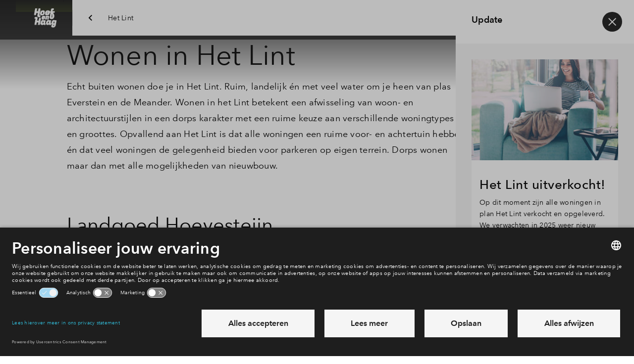

--- FILE ---
content_type: text/javascript
request_url: https://www.hoefenhaag.nl/frontend/hestia/assets/js/chunks/929.bb26f2ec2117a84a47e8.js
body_size: 2230
content:
"use strict";(self.webpackChunkfrontend_setup=self.webpackChunkfrontend_setup||[]).push([[929],{1535:(e,i,t)=>{t.r(i);t(2610);var a=t(9490),o=t(7995),r=t(6646),s=t(3352),n=t(899),l=t(6206),c=t(8248),d=t(5044),b=t(5405),p=t(5668);const m="u-sr-only",AreaSubscription=({element:e})=>{(0,d.Rd)(b.Z);const[,i]=(0,a.v9)("loaded",!1);(0,a.YP)("[js-hook-area-subscription-footer]",{as:"footer"}),(0,a.YP)("area-subscription-modal",{as:"modal"}),(0,a.YP)("[js-hook-area-subscription-footer-title]",{as:"footerTitle"}),(0,a.YP)("[js-hook-area-subscription-footer-subtitle]",{as:"footerSubtitle"});const t=(0,a.YP)("[js-hook-area-subscription-footer-cta]",{as:"footerCta"});(0,a.iX)(t,"click",()=>e.modal.openModal("footer"));const u=(0,a.zX)({eventName:p.m});async function updateData(i){"close"===i?.modalActiveAction&&(0,n.u4)();const t=await(0,n._i)();await(0,l._k)(t),await async function updateFooterData(i){const{status:t}=i;if(!t)return;"subscribedToAreaNoProjectsAvailable"!==t&&"subscribedToAreaSubscribedToAllProjects"!==t||e.modal.modal.active?e.footer.classList.remove(m):e.footer.classList.add(m);const a=await(0,l.E$)(t);if(!a)return;a.footerTitle&&(e.footerTitle.innerText=a.footerTitle),a.footerSubtitle&&(e.footerSubtitle.innerHTML=a.footerSubtitle),a.footerCta&&(0,r.T)(e.footerCta,a.footerCta)}(t),await async function updateModalData(i,t){e.modal.modal.active?await e.modal.updateModalActive(i,t):await e.modal.updateModalInactive(i)}(t,i)}(0,a.N_)(async()=>{const{areaProject:t}=await(0,d.KP)();"Sold"!==t.status?(e.modal.connected||await e.modal.componentOnReady(),await updateData(),i(!0),u.emit({loaded:!0})):u.emit({loaded:!1})}),c.or.subscribe((0,s.Ds)(async()=>await updateData({modalActiveAction:"submit"}),500),["areaProject","projectPhases","propertyTypes"]),c.or.subscribe(async()=>await updateData({modalActiveAction:"login"}),["isUpdatedFromUserStore"]);(0,a.We)("openInitialized",async i=>{let t=!1;if(i.areaOnly&&!(0,c.QS)())(0,n.Ay)(!0),t=!0;else if(i.selectedProjectPhases?.length){const{projectPhases:e}=await(0,d.KP)();i.selectedProjectPhases.filter(i=>{const t=e.find(({id:e})=>e===i);return!!t&&(0,l.z6)(t)}).forEach(e=>{(0,c.wz)(e)||((0,n.M1)(e,!0),t=!0)})}await e.modal.openModal(i.source),t&&await e.modal.nextStepClick()});return(0,o.h)("area-subscription-modal",{onModalClose:()=>updateData({modalActiveAction:"close"})})};AreaSubscription.props={loaded:{type:Boolean}},(0,a.Nk)("bpd-area-subscription",AreaSubscription)},5405:(e,i,t)=>{t.d(i,{Z:()=>n});var a=t(8081),o=t.n(a),r=t(3645),s=t.n(r)()(o());s.push([e.id,".area-subscription-form{-webkit-box-orient:vertical;-webkit-box-direction:normal;display:-webkit-box;display:-webkit-flex;display:-ms-flexbox;display:flex;-webkit-flex-direction:column;-ms-flex-direction:column;flex-direction:column}.area-subscription-form--reversed{-webkit-box-orient:vertical;-webkit-box-direction:reverse;-webkit-flex-direction:column-reverse;-ms-flex-direction:column-reverse;flex-direction:column-reverse}.area-subscription-form__description{margin:.8rem 0 1.6rem}.c-area-subscription-list-card{pointer-events:none;text-align:start}.area-subscription-list-card--selectable{pointer-events:inherit}.area-subscription-list-card__inner{-webkit-box-orient:vertical;-webkit-box-direction:normal;display:-webkit-box;display:-webkit-flex;display:-ms-flexbox;display:flex;-webkit-flex-direction:column;-ms-flex-direction:column;flex-direction:column;height:100%;width:100%}.area-subscription-list-card__image{-ms-flex-negative:0;-webkit-flex-shrink:0;flex-shrink:0;height:auto;margin-bottom:1.6rem;width:100%}.area-subscription-list-card__details{-webkit-box-orient:vertical;-webkit-box-direction:normal;-webkit-box-pack:justify;-ms-flex-pack:justify;display:-webkit-box;display:-webkit-flex;display:-ms-flexbox;display:flex;-webkit-flex-direction:column;-ms-flex-direction:column;flex-direction:column;height:100%;-webkit-justify-content:space-between;justify-content:space-between}.area-subscription-list-card--selectable.area-subscription-list-card--project-phase .area-subscription-list-card__details{min-height:12rem}.area-subscription-list-card--selectable.area-subscription-list-card--property-type .area-subscription-list-card__details{min-height:15rem}.area-subscription-list-card__checkbox{-ms-flex-negative:0;-webkit-flex-shrink:0;flex-shrink:0;pointer-events:none}.c-area-subscription-navigation-bar{background-color:var(--color-white);padding:1.2rem 2.8rem;width:100%}.area-subscription-modal__container{-webkit-box-orient:vertical;-webkit-box-direction:normal;color:var(--color-black);display:-webkit-box;display:-webkit-flex;display:-ms-flexbox;display:flex;-webkit-flex-direction:column;-ms-flex-direction:column;flex-direction:column;height:100vh;position:relative;text-align:start;width:100vw}.area-subscription-modal__container .disabled{opacity:.5;pointer-events:none}.area-subscription-modal__close-button{height:4rem;position:absolute;right:.8rem;top:.8rem;width:4rem;z-index:3}.area-subscription-modal__close-confirmation{position:absolute;right:.8rem;top:.8rem;width:calc(100% - 1.6rem);z-index:4}.area-subscription-modal__pages-wrapper{-webkit-box-flex:1;-ms-flex-positive:1;background-color:var(--color-grey-5);-webkit-flex-grow:1;flex-grow:1;position:relative;width:100%}.area-subscription-modal__page{height:100%;overflow:auto;width:100%}.area-subscription-modal__navigation{-ms-flex-negative:0;-webkit-flex-shrink:0;flex-shrink:0;z-index:3}.c-area-subscription-list{display:block;height:auto;width:100%}.area-subscription-list--disabled{opacity:.5;pointer-events:none}.area-subscription-list__header{-webkit-box-pack:justify;-ms-flex-pack:justify;-webkit-flex-wrap:wrap;-ms-flex-wrap:wrap;flex-wrap:wrap;gap:.8rem;-webkit-justify-content:space-between;justify-content:space-between;padding-bottom:.8rem;width:100%}.area-subscription-list__header,.area-subscription-list__section-header{-webkit-box-align:center;-ms-flex-align:center;-webkit-align-items:center;align-items:center;display:-webkit-box;display:-webkit-flex;display:-ms-flexbox;display:flex}.area-subscription-list__section-header{gap:.8rem 0}.area-subscription-list__section-header-item-counter{-webkit-box-pack:center;-ms-flex-pack:center;-webkit-box-align:center;-ms-flex-align:center;-webkit-align-items:center;align-items:center;background-color:var(--color-grey-10);border-radius:50%;display:-webkit-box;display:-webkit-flex;display:-ms-flexbox;display:flex;font-size:1.2rem;font-weight:500;height:4.5rem;-webkit-justify-content:center;justify-content:center;letter-spacing:.5px;line-height:1.33;margin-right:.8rem;width:4.5rem}.area-subscription__checkbox .checkbox__label,.area-subscription__checkbox .form__item{margin-bottom:0}@media only screen and (min-width:48em){.area-subscription-list-card__inner{-webkit-box-orient:horizontal;-webkit-box-direction:normal;-webkit-box-align:stretch;-ms-flex-align:stretch;-webkit-align-items:stretch;align-items:stretch;-webkit-flex-direction:row;-ms-flex-direction:row;flex-direction:row}.area-subscription-list-card__image{margin-bottom:0;margin-right:3.2rem}.area-subscription-list-card--project-phase:not(.area-subscription-list-card--selectable) .area-subscription-list-card__image{width:12rem}.area-subscription-list-card--project-phase .area-subscription-list-card__image{width:16rem}.area-subscription-list-card--property-type .area-subscription-list-card__image{width:20rem}.c-area-subscription-navigation-bar{-webkit-box-pack:end;-ms-flex-pack:end;-webkit-box-align:center;-ms-flex-align:center;-webkit-align-items:center;align-items:center;display:-webkit-box;display:-webkit-flex;display:-ms-flexbox;display:flex;-webkit-justify-content:flex-end;justify-content:flex-end;padding:1.6rem 4.8rem}.area-subscription-modal__container{height:90vh;max-height:82rem;max-width:108rem;width:100vw}.area-subscription-modal__close-button{right:2.4rem;top:2.4rem}.area-subscription-modal__close-confirmation{right:2.4rem;top:2.4rem;width:24rem}}",""]);const n=s.toString()}}]);
//# sourceMappingURL=929.bb26f2ec2117a84a47e8.js.map

--- FILE ---
content_type: text/xml
request_url: https://www.hoefenhaag.nl/krpano/bpdskin-skin-default.xml
body_size: 6201
content:
<krpano>

	<!-- krpano 1.19.pr3 - Virtual Tour Skin -->

	<!-- skin settings (can be overridden in the tour.xml) -->
	<skin_settings maps="true"
		maps_type="google"
		maps_bing_api_key="AIzaSyCn6Md5edGgfIHDA9tus9xeH6F7uyA_4BY"
		maps_zoombuttons="false"
		gyro="true"
		littleplanetintro="false"
		title="true"
		thumbs="true"
		thumbs_width="120"
		thumbs_height="80"
		thumbs_padding="10"
		thumbs_crop="0|40|240|160"
		thumbs_opened="false"
		thumbs_text="false"
		thumbs_dragging="true"
		thumbs_onhoverscrolling="false"
		thumbs_scrollbuttons="false"
		thumbs_scrollindicator="false"
		thumbs_loop="false"
		tooltips_buttons="false"
		tooltips_thumbs="false"
		tooltips_hotspots="true"
		tooltips_mapspots="false"
		deeplinking="false"
		loadscene_flags="MERGE"
		loadscene_blend="BLEND(0.5, linear)"
		loadscene_blend_prev="BLEND(0.5, linear)"
		loadscene_blend_next="BLEND(0.5, linear)"
		loadingtext="loading..."
		layout_width="100%"
		layout_maxwidth.normal="900"
		layout_maxwidth.mobile=""
		controlbar_width.normal="-44"
		controlbar_width.mobile="100%"
		controlbar_height.normal="38"
		controlbar_height.mobile="34"
		controlbar_offset.normal="0"
		controlbar_offset.mobile="0"
		controlbar_offset_closed="-40"
		controlbar_overlap.normal="7"
		controlbar_overlap.mobile="2"
		design_skin_images="vtourskin.png"
		design_bgcolor="0x000000"
		design_bgalpha="0.5"
		design_bgborder="0 0xFFFFFF 1.0"
		design_bgroundedge.normal="9"
		design_bgroundedge.mobile="1"
		design_bgshadow="0 0 9 0xFFFFFF 0.5"
		design_thumbborder_bgborder="4 0xFFFFFF 1.0"
		design_thumbborder_padding="2"
		design_thumbborder_bgroundedge="5"
		design_text_css="color:#FFFFFF; font-family:Arial; font-weight:bold;"
		design_text_shadow="1" />

	<!-- mouse / keyboard(button) control settings - http://krpano.com/docu/xml/#control.advanced -->
	<control mousetype="drag2d"
		zoomtocursor="false"
		zoomoutcursor="false"
		mouseaccelerate="1.0"
		mousespeed="10.0"
		mousefriction="0.8"
		mousefovchange="1.0"
		keybaccelerate="0.09"
		keybfriction="0.94"
		keybfovchange="0.25"
		fovspeed="3.0"
		fovfriction="0.9"
		bouncinglimits="true"
		touchfriction="0.9" />

	<!-- mouse cursors -->
	<cursors standard="default"
		dragging="move"
		moving="move" />

	<!-- ensure stagescale 2x for mobile devices (regardless if mobilescale is 0.5 or 1.0) -->
	<krpano stagescale="calc:stagescale*(1.0 + 1.0*(stagescale LT 1.0))"
		devices="mobile" />

	<!-- include VR support -->
	<include url="plugins/webvr.xml"
		devices="html5" />

	<!-- overwrite some settings from the webvr.xml for the skin integration -->
	<plugin name="WebVR"
		keep="true"
		devices="html5"
		multireslock.desktop="true"
		multireslock.mobile.or.tablet="false"
		mobilevr_fake_support="true"
		onavailable="webvr_onavailable();"
		onentervr="webvr_onentervr(); webvr_setup();"
		onexitvr="webvr_onexitvr(); webvr_setup();" />

	<!-- show a 'rotate the device' info when the mobile device is in portrait mode in VR mode -->
	<layer name="webvr_rotate_to_landscape_request"
		keep="true"
		vr="true"
		devices="mobile"
		url="skin/rotate_device.png"
		scale="0.5"
		align="top"
		edge="center"
		y="28%"
		autoalpha="true"
		alpha="0.0"
		enabled="false" />

	<events name="webvr_events"
		keep="true"
		devices="html5"
		onresize.mobile="webvr_act_as_gyro_in_portrait_mode();"
		onviewchange="" />

	<action name="webvr_setup">
		if(webvr.isenabled,
			set(display.hotspotrenderer, webgl);
			copy(loadscene_flags_backup, skin_settings.loadscene_flags);
			set(skin_settings.loadscene_flags, MERGE|KEEPVIEW|KEEPMOVING|NOPREVIEW);
			webvr_act_as_gyro_in_portrait_mode(true);
		  ,
			set(display.hotspotrenderer, auto);
			if(loadscene_flags_backup !== null, copy(skin_settings.loadscene_flags, loadscene_flags_backup));
			tween(layer[webvr_rotate_to_landscape_request].alpha, 0.0, 0.0);
			set(events[webvr_events].onviewchange, null);
		  );
	</action>

	<action name="webvr_act_as_gyro_in_portrait_mode">
		if(device.mobile AND webvr.isenabled,
			div(aspect, stagewidth, stageheight);
			if(aspect != lastaspect OR '%1' == 'true',
				copy(lastaspect, aspect);
				if(stagewidth GT stageheight,
							<!-- landscape mode - use stereo rendering and a direct/fast gyro sensor mode -->
					set(display.stereo, true);
					set(webvr.mobilevr_sensor_mode, 3);
					webvr.update();
					tween(layer[webvr_rotate_to_landscape_request].alpha, 0.0, 0.0);
				  ,
							<!-- portrait mode - use normal rendering and a smoother/slower gyro sensor mode -->
					set(display.stereo, false);
					set(webvr.mobilevr_sensor_mode, 1);
					webvr.update();
					tween(layer[webvr_rotate_to_landscape_request].alpha, 1.0);
					delayedcall(3.0, tween(layer[webvr_rotate_to_landscape_request].alpha, 0.0, 1.0); );
				  );
			  );
		  ,
			set(lastaspect, 0);
		  );
	</action>
	<!-- VR support -->

	<!-- skin styles -->
	<style name="marker"
		url="../images/pin-big-skin-default.png"
		scale="0.4"
		distorted="false"
		edge="bottom"
		tooltip=""
		onclick="if(linkedscene, set(enabled,false); skin_hidetooltips(); tween(depth|alpha|oy|rx, 4000|0.0|-50|-60, 0.5, default, loadscene(get(linkedscene),null,get(skin_settings.loadscene_flags),get(skin_settings.loadscene_blend)); skin_updatescroll(); ); );"
		onover="tween(scale,0.55);"
		onout="tween(scale,0.5);"
		onloaded="if(tooltip, loadstyle(skin_tooltips););" />
	<!--New styles for 3D Scene. Pin "eye" for every wind direction -->
	<style name="eye-e"
		url="../krpano/pins/eye-e.svg"
		scale="1"
		distorted="false"
		edge="bottom"
		tooltip=""
		onclick="if(linkedscene, set(enabled,false); skin_hidetooltips(); tween(depth|alpha|oy|rx, 4000|0.0|-50|-60, 0.5, default, loadscene(get(linkedscene),null,get(skin_settings.loadscene_flags),get(skin_settings.loadscene_blend)); skin_updatescroll(); ); );"
		onover="tween(oy, -10 , 0.2);
						if(tooltip,
							copy(layer[apartment_tooltip].html, tooltip);
							tween(layer[apartment_tooltip].alpha, 1.0, 0.2);
							asyncloop(hovering, copy(layer[apartment_tooltip].x,mouse.stagex); copy(layer[apartment_tooltip].y,mouse.stagey); );
						);"
		onout="tween(oy, 0, 0.2);
						if(tooltip,
							set(layer[apartment_tooltip].html, '');
							tween(layer[apartment_tooltip].alpha, 0, 0.2);
						);" />
	<style name="eye-n"
		url="../krpano/pins/eye-n.svg"
		scale="1"
		distorted="false"
		edge="bottom"
		tooltip=""
		onclick="if(linkedscene, set(enabled,false); skin_hidetooltips(); tween(depth|alpha|oy|rx, 4000|0.0|-50|-60, 0.5, default, loadscene(get(linkedscene),null,get(skin_settings.loadscene_flags),get(skin_settings.loadscene_blend)); skin_updatescroll(); ); );"
		onover="tween(oy, -10 , 0.2);
						if(tooltip,
							copy(layer[apartment_tooltip].html, tooltip);
							tween(layer[apartment_tooltip].alpha, 1.0, 0.2);
							asyncloop(hovering, copy(layer[apartment_tooltip].x,mouse.stagex); copy(layer[apartment_tooltip].y,mouse.stagey); );
						);"
		onout="tween(oy, 0, 0.2);
						if(tooltip,
							set(layer[apartment_tooltip].html, '');
							tween(layer[apartment_tooltip].alpha, 0, 0.2);
						);" />
	<style name="eye-ne"
		url="../krpano/pins/eye-ne.svg"
		scale="1"
		distorted="false"
		edge="bottom"
		tooltip=""
		onclick="if(linkedscene, set(enabled,false); skin_hidetooltips(); tween(depth|alpha|oy|rx, 4000|0.0|-50|-60, 0.5, default, loadscene(get(linkedscene),null,get(skin_settings.loadscene_flags),get(skin_settings.loadscene_blend)); skin_updatescroll(); ); );"
		onover="tween(oy, -10 , 0.2);
						if(tooltip,
							copy(layer[apartment_tooltip].html, tooltip);
							tween(layer[apartment_tooltip].alpha, 1.0, 0.2);
							asyncloop(hovering, copy(layer[apartment_tooltip].x,mouse.stagex); copy(layer[apartment_tooltip].y,mouse.stagey); );
						);"
		onout="tween(oy, 0, 0.2);
						if(tooltip,
							set(layer[apartment_tooltip].html, '');
							tween(layer[apartment_tooltip].alpha, 0, 0.2);
						);" />
	<style name="eye-nw"
		url="../krpano/pins/eye-nw.svg"
		scale="1"
		distorted="false"
		edge="bottom"
		tooltip=""
		onclick="if(linkedscene, set(enabled,false); skin_hidetooltips(); tween(depth|alpha|oy|rx, 4000|0.0|-50|-60, 0.5, default, loadscene(get(linkedscene),null,get(skin_settings.loadscene_flags),get(skin_settings.loadscene_blend)); skin_updatescroll(); ); );"
		onover="tween(oy, -10 , 0.2);
						if(tooltip,
							copy(layer[apartment_tooltip].html, tooltip);
							tween(layer[apartment_tooltip].alpha, 1.0, 0.2);
							asyncloop(hovering, copy(layer[apartment_tooltip].x,mouse.stagex); copy(layer[apartment_tooltip].y,mouse.stagey); );
						);"
		onout="tween(oy, 0, 0.2);
						if(tooltip,
							set(layer[apartment_tooltip].html, '');
							tween(layer[apartment_tooltip].alpha, 0, 0.2);
						);" />
	<style name="eye-s"
		url="../krpano/pins/eye-s.svg"
		scale="1"
		distorted="false"
		edge="bottom"
		tooltip=""
		onclick="if(linkedscene, set(enabled,false); skin_hidetooltips(); tween(depth|alpha|oy|rx, 4000|0.0|-50|-60, 0.5, default, loadscene(get(linkedscene),null,get(skin_settings.loadscene_flags),get(skin_settings.loadscene_blend)); skin_updatescroll(); ); );"
		onover="tween(oy, -10 , 0.2);
						if(tooltip,
							copy(layer[apartment_tooltip].html, tooltip);
							tween(layer[apartment_tooltip].alpha, 1.0, 0.2);
							asyncloop(hovering, copy(layer[apartment_tooltip].x,mouse.stagex); copy(layer[apartment_tooltip].y,mouse.stagey); );
						);"
		onout="tween(oy, 0, 0.2);
						if(tooltip,
							set(layer[apartment_tooltip].html, '');
							tween(layer[apartment_tooltip].alpha, 0, 0.2);
						);" />
	<style name="eye-se"
		url="../krpano/pins/eye-se.svg"
		scale="1"
		distorted="false"
		edge="bottom"
		tooltip=""
		onclick="if(linkedscene, set(enabled,false); skin_hidetooltips(); tween(depth|alpha|oy|rx, 4000|0.0|-50|-60, 0.5, default, loadscene(get(linkedscene),null,get(skin_settings.loadscene_flags),get(skin_settings.loadscene_blend)); skin_updatescroll(); ); );"
		onover="tween(oy, -10 , 0.2);
						if(tooltip,
							copy(layer[apartment_tooltip].html, tooltip);
							tween(layer[apartment_tooltip].alpha, 1.0, 0.2);
							asyncloop(hovering, copy(layer[apartment_tooltip].x,mouse.stagex); copy(layer[apartment_tooltip].y,mouse.stagey); );
						);"
		onout="tween(oy, 0, 0.2);
						if(tooltip,
							set(layer[apartment_tooltip].html, '');
							tween(layer[apartment_tooltip].alpha, 0, 0.2);
						);" />
	<style name="eye-sw"
		url="../krpano/pins/eye-sw.svg"
		scale="1"
		distorted="false"
		edge="bottom"
		tooltip=""
		onclick="if(linkedscene, set(enabled,false); skin_hidetooltips(); tween(depth|alpha|oy|rx, 4000|0.0|-50|-60, 0.5, default, loadscene(get(linkedscene),null,get(skin_settings.loadscene_flags),get(skin_settings.loadscene_blend)); skin_updatescroll(); ); );"
		onover="tween(oy, -10 , 0.2);
						if(tooltip,
							copy(layer[apartment_tooltip].html, tooltip);
							tween(layer[apartment_tooltip].alpha, 1.0, 0.2);
							asyncloop(hovering, copy(layer[apartment_tooltip].x,mouse.stagex); copy(layer[apartment_tooltip].y,mouse.stagey); );
						);"
		onout="tween(oy, 0, 0.2);
						if(tooltip,
							set(layer[apartment_tooltip].html, '');
							tween(layer[apartment_tooltip].alpha, 0, 0.2);
						);" />
	<style name="eye-w"
		url="../krpano/pins/eye-w.svg"
		scale="1"
		distorted="false"
		edge="bottom"
		tooltip=""
		onclick="if(linkedscene, set(enabled,false); skin_hidetooltips(); tween(depth|alpha|oy|rx, 4000|0.0|-50|-60, 0.5, default, loadscene(get(linkedscene),null,get(skin_settings.loadscene_flags),get(skin_settings.loadscene_blend)); skin_updatescroll(); ); );"
		onover="tween(oy, -10 , 0.2);
						if(tooltip,
							copy(layer[apartment_tooltip].html, tooltip);
							tween(layer[apartment_tooltip].alpha, 1.0, 0.2);
							asyncloop(hovering, copy(layer[apartment_tooltip].x,mouse.stagex); copy(layer[apartment_tooltip].y,mouse.stagey); );
						);"
		onout="tween(oy, 0, 0.2);
						if(tooltip,
							set(layer[apartment_tooltip].html, '');
							tween(layer[apartment_tooltip].alpha, 0, 0.2);
						);" />

	<!-- Apartment styles -->
	<style name="apartment-pointer"
		url="../images/krpano-pins/pin-gray.svg"
		scale="1"
		distorted="false"
		edge="bottom"
		tooltip=""
		onclick="if(linkedscene, set(enabled,false); skin_hidetooltips(); tween(depth|alpha|oy|rx, 4000|0.0|-50|-60, 0.5, default, loadscene(get(linkedscene),null,get(skin_settings.loadscene_flags),get(skin_settings.loadscene_blend)); skin_updatescroll(); ); );"
		onover="tween(oy, -10 , 0.2);
                if(tooltip,
                    copy(layer[apartment_tooltip].html, tooltip);
      	            tween(layer[apartment_tooltip].alpha, 1.0, 0.2);
      	            asyncloop(hovering, copy(layer[apartment_tooltip].x,mouse.stagex); copy(layer[apartment_tooltip].y,mouse.stagey); );
                );"
		onout="tween(oy, 0, 0.2);
                if(tooltip,
                    set(layer[apartment_tooltip].html, '');
                    tween(layer[apartment_tooltip].alpha, 0, 0.2);
                );" />
	<style name="apartment-exit"
		url="../images/svg/pointer-exit-house.svg"
		scale="1"
		distorted="false"
		edge="bottom"
		tooltip=""
		onclick="if(linkedscene, set(enabled,false); skin_hidetooltips(); tween(depth|alpha|oy|rx, 4000|0.0|-50|-60, 0.5, default, loadscene(get(linkedscene),null,get(skin_settings.loadscene_flags),get(skin_settings.loadscene_blend)); skin_updatescroll(); ); );"
		onover="tween(oy, -10 , 0.2);
					if(tooltip,
						copy(layer[apartment_tooltip].html, tooltip);
						tween(layer[apartment_tooltip].alpha, 1.0, 0.2);
						asyncloop(hovering, copy(layer[apartment_tooltip].x,mouse.stagex); copy(layer[apartment_tooltip].y,mouse.stagey); );
					);"
		onout="tween(oy, 0, 0.2);
					if(tooltip,
						set(layer[apartment_tooltip].html, '');
						tween(layer[apartment_tooltip].alpha, 0, 0.2);
					);" />
	<style name="apartment-enter"
		url="../images/svg/pointer-enter-house.svg"
		scale="1"
		distorted="false"
		edge="bottom"
		tooltip=""
		onclick="if(linkedscene, set(enabled,false); skin_hidetooltips(); tween(depth|alpha|oy|rx, 4000|0.0|-50|-60, 0.5, default, loadscene(get(linkedscene),null,get(skin_settings.loadscene_flags),get(skin_settings.loadscene_blend)); skin_updatescroll(); ); );"
		onover="tween(oy, -10 , 0.2);
					if(tooltip,
						copy(layer[apartment_tooltip].html, tooltip);
						tween(layer[apartment_tooltip].alpha, 1.0, 0.2);
						asyncloop(hovering, copy(layer[apartment_tooltip].x,mouse.stagex); copy(layer[apartment_tooltip].y,mouse.stagey); );
					);"
		onout="tween(oy, 0, 0.2);
					if(tooltip,
						set(layer[apartment_tooltip].html, '');
						tween(layer[apartment_tooltip].alpha, 0, 0.2);
					);" />
	<style name="apartment-stair"
		url="../images/svg/pointer-change-floor.svg"
		scale="1"
		distorted="false"
		edge="bottom"
		tooltip=""
		onclick="if(linkedscene, set(enabled,false); skin_hidetooltips(); tween(depth|alpha|oy|rx, 4000|0.0|-50|-60, 0.5, default, loadscene(get(linkedscene),null,get(skin_settings.loadscene_flags),get(skin_settings.loadscene_blend)); skin_updatescroll(); ); );"
		onover="tween(oy, -10 , 0.2);
					if(tooltip,
						copy(layer[apartment_tooltip].html, tooltip);
						tween(layer[apartment_tooltip].alpha, 1.0, 0.2);
						asyncloop(hovering, copy(layer[apartment_tooltip].x,mouse.stagex); copy(layer[apartment_tooltip].y,mouse.stagey); );
					);"
		onout="tween(oy, 0, 0.2);
					if(tooltip,
						set(layer[apartment_tooltip].html, '');
						tween(layer[apartment_tooltip].alpha, 0, 0.2);
					);" />
	<style name="apartment-compass"
		url="../images/krpano-pins/pointer-compass.svg"
		scale="1"
		distorted="false"
		edge="bottom"
		tooltip=""
		onclick="if(linkedscene, set(enabled,false); skin_hidetooltips(); tween(depth|alpha|oy|rx, 4000|0.0|-50|-60, 0.5, default, loadscene(get(linkedscene),null,get(skin_settings.loadscene_flags),get(skin_settings.loadscene_blend)); skin_updatescroll(); ); );"
		onover="tween(oy, -10 , 0.2);
						if(tooltip,
							copy(layer[apartment_tooltip].html, tooltip);
							tween(layer[apartment_tooltip].alpha, 1.0, 0.2);
							asyncloop(hovering, copy(layer[apartment_tooltip].x,mouse.stagex); copy(layer[apartment_tooltip].y,mouse.stagey); );
						);"
		onout="tween(oy, 0, 0.2);
						if(tooltip,
							set(layer[apartment_tooltip].html, '');
							tween(layer[apartment_tooltip].alpha, 0, 0.2);
						);" />
	<style name="apartment-360"
		url="../images/krpano-pins/pointer-360.svg"
		scale="1"
		distorted="false"
		edge="bottom"
		tooltip=""
		onclick="if(linkedscene, set(enabled,false); skin_hidetooltips(); tween(depth|alpha|oy|rx, 4000|0.0|-50|-60, 0.5, default, loadscene(get(linkedscene),null,get(skin_settings.loadscene_flags),get(skin_settings.loadscene_blend)); skin_updatescroll(); ); );"
		onover="tween(scale|oy, 1.2|4, 0.2);"
		onout="tween(scale|oy, 1|0, 0.2);" />
	<layer name="apartment_tooltip"
		keep="true"
		url="plugins/textfield.swf"
		parent="STAGE"
		visible="true"
		alpha="1"
		enabled="true"
		align="lefttop"
		edge="bottom"
		oy="-2"
		autoheight="true"
		background="true"
		backgroundcolor="0x4F4F4F"
		backgroundalpha="0.9"
		border="false"
		bordercolor="0x000000"
		borderalpha="1.0"
		borderwidth="1.0"
		roundedge="3"
		shadow="0.0"
		shadowrange="4.0"
		shadowangle="45"
		shadowcolor="0x000000"
		shadowalpha="1.0"
		textshadow="false"
		textshadowrange="6.0"
		textshadowangle="90"
		textshadowcolor="0x000000"
		textshadowalpha="1.0"
		css="calc:skin_settings.design_text_css + ' text-align:center; padding:10px 20px; font-size:14px; line-height:24px;'"
		html="" />
	
	<!-- onloaded="showPermanentTooltip(std);" -->


	<!-- skin_tooltip - style for the thumb, hotspot and mapspot tooltips -->
	<style name="skin_tooltips"
		onover.mouse="copy(layer[skin_tooltip].html, tooltip);
	                     set(layer[skin_tooltip].visible, true);
	                     tween(layer[skin_tooltip].alpha, 1.0, 0.1);
	                     asyncloop(hovering, copy(layer[skin_tooltip].x,mouse.stagex); copy(layer[skin_tooltip].y,mouse.stagey); );"
		onout.mouse="tween(layer[skin_tooltip].alpha, 0.0, 0.1, default, set(layer[skin_tooltip].visible,false), copy(layer[skin_tooltip].x,mouse.stagex);
	       				copy(layer[skin_tooltip].y,mouse.stagey); );
	       				set(layer[skin_tooltip].html, '');" />



	<!-- the tooltip textfield -->
	<layer name="skin_tooltip"
		keep="true"
		url="plugins/textfield.swf"
		parent="STAGE"
		visible="true"
		alpha="1"
		enabled="true"
		align="lefttop"
		edge="bottom"
		oy="-2"
		autoheight="true"
		background="true"
		backgroundcolor="0xed9b02"
		backgroundalpha="1.0"
		border="false"
		bordercolor="0x000000"
		borderalpha="1.0"
		borderwidth="1.0"
		roundedge="3"
		shadow="0.0"
		shadowrange="4.0"
		shadowangle="45"
		shadowcolor="0x000000"
		shadowalpha="1.0"
		textshadow="false"
		textshadowrange="6.0"
		textshadowangle="90"
		textshadowcolor="0x000000"
		textshadowalpha="1.0"
		css="calc:skin_settings.design_text_css + ' text-align:center; padding:10px 20px; font-size:14px; line-height:24px;'"
		html="" />


	<action name="testTooltip">
	</action>



	<!-- tooltip -->
	<style name="pointer"
		scale="0.4"
		distorted="false"
		edge="bottom"
		tooltip=""
		onover="tween(scale,0.55);"
		onout="tween(scale,0.5);"
		onloaded="if(tooltip, loadstyle(skin_tooltips););" />




	<!-- Tooltip Management -->
	<krpano tooltipCurrentTextfieldLayer="panotourTooltipDefaultText"
		coretooltipmess=""/>

	<events name="showHideTooltipEvents"
		onremovepano="hideTooltip();"
		keep="true" />

	<action name="showTooltip">
  if (tooltip !== null,
	getmessage(currentTooltipText, get(tooltip));
	if (%2 == null,
		set(tooltipCurrentTextfieldLayer, "panotourTooltipDefaultText");
	,
		set(tooltipCurrentTextfieldLayer, %2);
	);
	ifnot (currentTooltipText == "",

		tooltipTextSettingsUpdate(%1, %3, %4, %5, %6);

		set(tooltipHtmlText, get(currentTooltipText));
		escape(tooltipHtmlText);
		set(layer[get(tooltipCurrentTextfieldLayer)].html, get(tooltipHtmlText));
		set(layer[get(tooltipCurrentTextfieldLayer)].visible, true);

		div(halfWidth, get(layer[get(tooltipCurrentTextfieldLayer)].width), 2);
		div(halfHeight, get(layer[get(tooltipCurrentTextfieldLayer)].height), 2);

				<!-- Default edge center -->
		set(usedWidth, get(halfWidth));
		set(usedHeight, get(halfHeight));

		if(layer[get(tooltipCurrentTextfieldLayer)].edge == "left",
			set(usedWidth, get(layer[get(tooltipCurrentTextfieldLayer)].width));
			add(rightMargin, get(mouse.x), get(usedWidth));
			set(leftMargin, get(mouse.x));
		,
			if(layer[get(tooltipCurrentTextfieldLayer)].edge == "right",
				set(usedWidth, get(layer[get(tooltipCurrentTextfieldLayer)].width));
				set(rightMargin, get(mouse.x));
				sub(leftMargin, get(mouse.x), get(usedWidth));
			,
				add(rightMargin, get(mouse.x), get(usedWidth));
				sub(leftMargin, get(mouse.x), get(usedWidth));
			);
		);

		add(rightMargin, get(layer[get(tooltipCurrentTextfieldLayer)].xoffset));
		add(leftMargin, get(layer[get(tooltipCurrentTextfieldLayer)].xoffset));

		if(layer[get(tooltipCurrentTextfieldLayer)].edge == "bottom",
			set(usedHeight, get(layer[get(tooltipCurrentTextfieldLayer)].height));
			sub(topMargin, get(mouse.y), get(usedHeight));
			set(bottomMargin, get(mouse.y));
		,
			if(layer[get(tooltipCurrentTextfieldLayer)].edge == "top",
				set(usedHeight, get(layer[get(tooltipCurrentTextfieldLayer)].height));
				set(topMargin, get(mouse.y));
				add(bottomMargin, get(mouse.y), get(usedHeight));
			,
				sub(topMargin, get(mouse.y), get(usedHeight));
				add(bottomMargin, get(mouse.y), get(usedHeight));
			);
		);

		add(topMargin, get(layer[get(tooltipCurrentTextfieldLayer)].yoffset));
		add(bottomMargin, get(layer[get(tooltipCurrentTextfieldLayer)].yoffset));

		if(leftMargin LT 0,
			set(layer[get(tooltipCurrentTextfieldLayer)].align, "left");
			set(tooltipPositionX, get(usedWidth));
		,
			set(tooltipstagewidth, get(stagewidth));
			if(area.left, sub(tooltipstagewidth, get(area.left)));
			if(area.right, sub(tooltipstagewidth, get(area.right)));

			if(rightMargin GT tooltipstagewidth,
				set(layer[get(tooltipCurrentTextfieldLayer)].align, "right");
				set(tooltipPositionX, get(usedWidth));
			,
				div(tooltipPositionX, get(tooltipstagewidth), 2);
				sub(tooltipPositionX, get(mouse.x), get(tooltipPositionX));
				add(tooltipPositionX, get(layer[get(tooltipCurrentTextfieldLayer)].xoffset));
			);
		);

		set(layer[get(tooltipCurrentTextfieldLayer)].x, get(tooltipPositionX));

		if(topMargin LT 0,
			if(layer[get(tooltipCurrentTextfieldLayer)].align == "center",
				set(layer[get(tooltipCurrentTextfieldLayer)].align, "top");
			,
				txtadd(layer[get(tooltipCurrentTextfieldLayer)].align, "top");
			);
			set(tooltipPositionY, get(usedHeight));
		,
			set(tooltipstageheight, get(stageheight));
			if(area.top, sub(tooltipstageheight, get(area.top)));
			if(area.bottom, sub(tooltipstageheight, get(area.bottom)));

			if(bottomMargin GT tooltipstageheight,
				if(layer[get(tooltipCurrentTextfieldLayer)].align == "center",
					set(layer[get(tooltipCurrentTextfieldLayer)].align, "bottom");
				,
					txtadd(layer[get(tooltipCurrentTextfieldLayer)].align, "bottom");
				);
				set(tooltipPositionY, get(usedHeight));
			,
				div(tooltipPositionY, get(tooltipstageheight), 2);
				sub(tooltipPositionY, get(mouse.y), get(tooltipPositionY));
				add(tooltipPositionY, get(layer[get(tooltipCurrentTextfieldLayer)].yoffset));
			);
		);

		set(layer[get(tooltipCurrentTextfieldLayer)].y, get(tooltipPositionY));
	);
  );
	</action>
	<action name="hideTooltip">
	set(layer[get(tooltipCurrentTextfieldLayer)].visible, false);
	set(layer[get(tooltipCurrentTextfieldLayer)].html, '');
	</action>

	<action name="tooltipTextSettingsUpdate">
	if(get(tooltipCurrentTextfieldLayer) != "",

		set(layer[get(tooltipCurrentTextfieldLayer)].align, "center");
		if (%2 == null,
			set(layer[get(tooltipCurrentTextfieldLayer)].edge, "bottom");
		,
			set(layer[get(tooltipCurrentTextfieldLayer)].edge, %2);
		);
		if (%3 != null,
			set(layer[get(tooltipCurrentTextfieldLayer)].autowidth, false);
			set(layer[get(tooltipCurrentTextfieldLayer)].wordwrap, true);
			set(layer[get(tooltipCurrentTextfieldLayer)].width, %3);
		);
		if (%4 != null,
			set(layer[get(tooltipCurrentTextfieldLayer)].xoffset, %4);
		);
		if (%5 != null,
			set(layer[get(tooltipCurrentTextfieldLayer)].yoffset, %5);
		);
		set(layer[get(tooltipCurrentTextfieldLayer)].zorder, 99);
	);
	</action>

	<action name="showPermanentTooltip">
	if (tooltip !== null,
		getmessage(currentTooltipText, get(tooltip));
		ifnot (currentTooltipText == "",
			txtadd(permanentTooltipForSpot, get(tooltip), '_permanent');
			set(activateUsePermanentTooltip, false);
			if(%1 == "std",
				if(device.desktop,
					set(activateUsePermanentTooltip, true);
				);
			,
				if(%1 == "touch",
					if(device.tablet OR device.mobile,
						set(activateUsePermanentTooltip, true);
					);
				,
					set(activateUsePermanentTooltip, true);
				);
			);
			if(activateUsePermanentTooltip,
				addlayer(get(permanentTooltipForSpot));
				txtadd(plugin[get(permanentTooltipForSpot)].parent, 'hotspot[', get(name), ']');
				if (%2 == null,
					if(rotate,
						sub(newRotate, 0, get(rotate));
						if(rotate GE 0 AND rotate LT 45 OR rotate GE 315 AND rotate LT 360,
							set(plugin[get(permanentTooltipForSpot)].rotate,get(newRotate));
							set(plugin[get(permanentTooltipForSpot)].align,bottom);
						,
							if(rotate GE 45 AND rotate LT 135,
								set(plugin[get(permanentTooltipForSpot)].rotate,get(newRotate));
								set(plugin[get(permanentTooltipForSpot)].align,right);
							,
								if(rotate GE 135 AND rotate LT 225,
									set(plugin[get(permanentTooltipForSpot)].rotate,get(newRotate));
									set(plugin[get(permanentTooltipForSpot)].align,top);
								,
									set(plugin[get(permanentTooltipForSpot)].rotate,get(newRotate));
									set(plugin[get(permanentTooltipForSpot)].align,left);
								);
							);
						);
					,
						set(plugin[get(permanentTooltipForSpot)].align,bottom);
					);
					set(plugin[get(permanentTooltipForSpot)].edge,top);
				,

					set(plugin[get(permanentTooltipForSpot)].align,%2);
					set(plugin[get(permanentTooltipForSpot)].edge,%3);
				);
				set(plugin[get(permanentTooltipForSpot)].enabled,false);
				set(plugin[get(permanentTooltipForSpot)].capture,false);
				set(layer[get(permanentTooltipForSpot)].visible, true);

				set(plugin[get(permanentTooltipForSpot)].url,'%FIRSTXML%/graphics/textfield.swf');
				set(plugin[get(permanentTooltipForSpot)].roundedge,5);
				set(plugin[get(permanentTooltipForSpot)].background,false);
				set(plugin[get(permanentTooltipForSpot)].border,false);
				set(plugin[get(permanentTooltipForSpot)].textshadow,1);
				set(plugin[get(permanentTooltipForSpot)].textshadowrange,4.0);
				set(plugin[get(permanentTooltipForSpot)].textshadowangle,45);
				set(plugin[get(permanentTooltipForSpot)].textshadowcolor,0x000000);
				set(plugin[get(permanentTooltipForSpot)].textshadowalpha,1);
				set(plugin[get(permanentTooltipForSpot)].css,'color:#ffffff;font-family:Arial;font-weight:bold;font-size:14px;text-align:center;');
				set(plugin[get(permanentTooltipForSpot)].height,20);
				set(plugin[get(permanentTooltipForSpot)].autoheight,true);
				set(plugin[get(permanentTooltipForSpot)].selectable,false);
				set(plugin[get(permanentTooltipForSpot)].zorder,0);
				set(plugin[get(permanentTooltipForSpot)].padding,2);

				set(tooltipHtmlText, get(currentTooltipText));
				escape(tooltipHtmlText);
				set(layer[get(permanentTooltipForSpot)].html, get(tooltipHtmlText));
			);
		);
	);
	</action>

	<action name="updatePermanentTooltip">
	for(set(hsi, 0), hsi LT hotspot.count, inc(hsi),
		if(hotspot[get(hsi)].tooltip !== NULL AND hotspot[get(hsi)].tooltip != "",
			txtadd(permTooltipName, get(hotspot[get(hsi)].tooltip), '_permanent');
			if(permTooltipName,
				getmessage(changeTooltipTxt, get(hotspot[get(hsi)].tooltip));
				escape(changeTooltipTxt);
				set(layer[get(permTooltipName)].html, get(changeTooltipTxt));
			);
		);
	);
	</action>

	<events name="permanentTooltipEvents"
		keep="true"
		changetourlanguage="updatePermanentTooltip()" />



	<!-- Default HTML5 tooltip style -->
	<layer name="panotourTooltipDefaultText"
		keep="true"
		enabled="false"
		capture="false"
		url="%FIRSTXML%/graphics/textfield.swf"
		align="center"
		roundedge="5"
		background="false"
		border="false"
		textshadow="1"
		textshadowrange="4.0"
		textshadowangle="45"
		textshadowcolor="0x000000"
		textshadowalpha="1"
		css="color:#ffffff;font-family:Arial;font-weight:bold;font-size:14px;text-align:left;"
		height="20"
		autoheight="true"
		autowidth="auto"
		edge="bottom"
		selectable="false"
		zorder="0"
		padding="2"
		xoffset="0"
		yoffset="0"
		visible="false"
		html="" />



	<!-- gyro plugin -->
	<!-- <plugin name="skin_gyro" keep="true" url="" html5_url="plugins/gyro2.js" devices="html5" enabled="true" /> -->
	<plugin name="gyro"
		devices="html5"
		keep="true"
		url="plugins/gyro2.js"
		enabled="true"
		camroll="true"
		friction="0.0"
		touch_mode="on"
		sensor_mode="1"
		autocalibration="false"
		onavailable=""
		onunavailable=""
		onenable=""
		ondisable="" />

	<!-- skin actions -->
	<action name="startup"
		autorun="onstart">
    if(startscene === null OR !scene[get(startscene)], copy(startscene,scene[0].name); );
    loadscene(get(startscene), null, MERGE);
    if(startactions !== null, startactions() );
	</action>

	<action name="skin_startup">
		<!-- apply skin settings on startup -->
		if(skin_settings.gyro AND !device.desktop AND device.html5,
			copy(plugin[skin_gyro].url, plugin[skin_gyro].html5_url);
	  	);
	</action>

	<action name="webvr_enter">
    webvr.enterVR();
	</action>

	<action name="webvr_exit">
    webvr.exitVR();
	</action>

	<action name="gyro_enter">
    set(control.usercontrol, off);
	</action>

	<action name="skin_gotoscene">
    if(scene[%1],
    copy(cursceneindex, scene[get(xml.scene)].index);
    copy(newsceneindex, scene[%1].index);
    txtadd(layer[skin_thumbborder].parent, 'skin_thumb_', get(newsceneindex));
    layer[skin_thumbs].scrolltocenter(get(scene[get(newsceneindex)].thumbx), get(scene[get(newsceneindex)].thumby));
    loadscene(get(scene[get(newsceneindex)].name),null,get(skin_settings.loadscene_flags),calc(newsceneindex LT cursceneindex ? skin_settings.loadscene_blend_prev : (newsceneindex GT cursceneindex ? skin_settings.loadscene_blend_next : skin_settings.loadscene_blend)));
    );
	</action>

	<action name="skin_hidetooltips">
		set(layer[skin_tooltip].alpha,0.0);
		set(layer[skin_tooltip].visible,false);
	</action>

	<action name="skin_calc_opened_closed">
		set(layer[get(name)].y_opened, get(layer[get(name)].y));
		set(layer[get(name)].y_closed, calc(layer[get(name)].y - skin_settings.controlbar_offset - skin_settings.controlbar_height + skin_settings.controlbar_offset_closed));
	</action>

	<action name="skin_changecontrolmode">
		switch(control.mousetype, moveto, drag2d);
		switch(control.touchtype, moveto, drag2d);
	</action>

	<action name="skin_view_look_straight">
		if(view.vlookat LT -80 OR view.vlookat GT +80,
			tween(view.vlookat, 0.0, 1.0, easeInOutSine);
			tween(view.fov,     100, distance(150,0.8));
		  );
	</action>
</krpano>


--- FILE ---
content_type: text/xml
request_url: https://www.hoefenhaag.nl/umbraco/surface/virtualtour/krpanoxml?tourId=149822&pageId=143033&version=new&vrTourId=vr-tour-b3c81938-e6d9-4865-a547-0ba4cc96c1e0&sceneId=scene_25270ca8574249b08d396633ccbf2f53
body_size: 508
content:
<krpano version="1.20" title="Landgoed Hoevesteijn" onstart="start();">
<include url="/krpano/bpdskin-skin-default.xml" />
<autorotate enabled="true" waittime="1.0" horizon="off" speed="1.0" tofov="90" />
<scene name="scene_25270ca8574249b08d396633ccbf2f53" title="Landgoed Hoevesteijn" onstart="" lat="" lng="" heading="">
<view hlookat="-2.592" vlookat="-2.034" maxpixelzoom="1.0" fov="70" fovmax="140" limitview="auto" />
<preview url="/media/dlcbexap/31543-vr-01.tiles/preview.jpg" />
<image type="CUBE" multires="true" tilesize="512"><level tiledimagewidth="2624" tiledimageheight="2624"><cube url="/media/dlcbexap/31543-vr-01.tiles/mres_%s/l3/%v/l3_%s_%v_%h.jpg" /></level><level tiledimagewidth="1280" tiledimageheight="1280"><cube url="/media/dlcbexap/31543-vr-01.tiles/mres_%s/l2/%v/l2_%s_%v_%h.jpg" /></level><level tiledimagewidth="640" tiledimageheight="640"><cube url="/media/dlcbexap/31543-vr-01.tiles/mres_%s/l1/%v/l1_%s_%v_%h.jpg" /></level><mobile><cube url="/media/dlcbexap/31543-vr-01.tiles/mobile_%s.jpg" /></mobile></image></scene>
<action name="scene_change_notify_js" scope="global">
    jscall(calc('document.dispatchEvent(new CustomEvent("krpano::sceneChange", { detail: { sceneName: "' + get(xml.scene) + '" } }))'));
</action>
<events name="krpano_scene_change_detection" keep="true" onnewscene="scene_change_notify_js()" />
<action name="start">
    set(startScene,'scene_25270ca8574249b08d396633ccbf2f53');
    loadscene(get(startScene), null, null, ZOOMBLEND(1.0, 1.0, easeInOutQuad));
</action>
</krpano>


--- FILE ---
content_type: text/javascript
request_url: https://www.hoefenhaag.nl/frontend/hestia/assets/js/chunks/740.68b97cb2afb8c51a2ad3.js
body_size: 502
content:
"use strict";(self.webpackChunkfrontend_setup=self.webpackChunkfrontend_setup||[]).push([[740],{7740:(t,e,n)=>{n.r(e),n.d(e,{FlyinUpdate:()=>FlyinUpdate});var i=n(9490),l=n(7995),o=n(1856),r=n(1269),a=n(2002),d=n(2741),s=n(5044),p=n(6808),u=n.n(p),y=n(1052);const c="u-sr-only",f="flyin-update",FlyinUpdate=({element:t})=>{const[e]=(0,i.v9)("flyinCookie"),[n]=(0,i.v9)("flyinLabel"),[p]=(0,i.v9)("flyinButtonLabel",""),[h]=(0,i.v9)("flyinButtonLink",""),[g]=(0,i.v9)("flyinCardTitle",""),[b]=(0,i.v9)("flyinCardImage","");function onFlyinClose(){u().set(e,"true",{expires:365})}(0,s.Rd)(y.Z),(0,i.N_)(()=>{!function renderFlyin(){const e=[...t.childNodes];t.innerHTML="",t.append((0,l.h)(r.p,{id:f,label:n,onClose:onFlyinClose},(0,l.h)("div",{class:"flyin-update__card"},b&&(0,l.h)(a.E,{image:b,alt:g,preload:{width:16,height:11},settings:{"640w":{width:320,height:220}},objectFit:!0}),(0,l.h)("div",{class:"flyin-update__content"},g&&(0,l.h)("p",{class:"u-h4 u-margin-bottom-1"},g),(0,l.h)("div",{class:"flyin-update__text-content s-rich-text u-margin-bottom-1"},e),p&&(0,l.h)(o.bx,{label:p,url:h}))))),t.classList.remove(c)}();u().get(e)||setTimeout(()=>(0,d.cJ)(f),300)})};FlyinUpdate.props={flyinCookie:{type:String,required:!0},flyinLabel:{type:String,required:!0},flyinButtonLabel:{type:String},flyinButtonLink:{type:String},flyinCardTitle:{type:String},flyinCardImage:{type:String}},(0,i.Nk)("bpd-flyin-update",FlyinUpdate)},1052:(t,e,n)=>{n.d(e,{Z:()=>a});var i=n(8081),l=n.n(i),o=n(3645),r=n.n(o)()(l());r.push([t.id,".flyin-update__card{background-color:var(--color-white)}.flyin-update__content{padding:3.2rem 1.6rem}",""]);const a=r.toString()}}]);
//# sourceMappingURL=740.68b97cb2afb8c51a2ad3.js.map